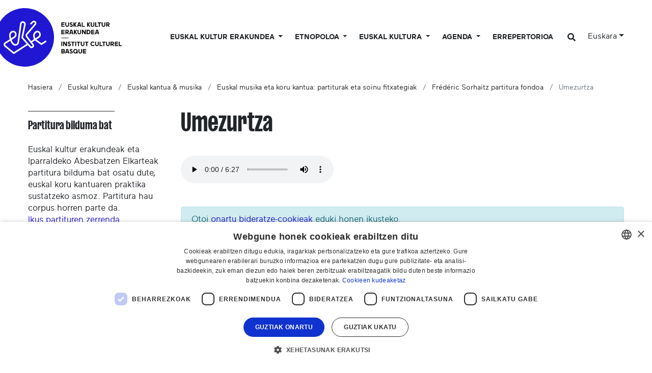

--- FILE ---
content_type: text/html;charset=utf-8
request_url: https://www.eke.eus/eu/kultura/musika/koru_kantua/frederic-sorhaitz-partitura-fondoa/umezurtza-p
body_size: 21901
content:
<!DOCTYPE html>
<html xmlns="http://www.w3.org/1999/xhtml" lang="eu" xml:lang="eu">

<head><meta http-equiv="Content-Type" content="text/html; charset=UTF-8" />
  <script id="Cookiebot">
window.dataLayer = window.dataLayer || [];
function gtag(){dataLayer.push(arguments);}

gtag('consent', 'default', {
'ad_storage': 'denied',
'ad_user_data': 'denied',
'ad_personalization': 'denied',
'analytics_storage': 'denied',
'regions': [
'AT', 'BE', 'BG', 'HR', 'CY', 'CZ', 'DK', 'EE', 'FI', 'FR', 'DE',
'GR', 'HU', 'IE', 'IT', 'LV', 'LT', 'LU', 'MT', 'NL', 'PL', 'PT',
'RO', 'SK', 'SI', 'ES', 'SE', // EBko herrialdeak
'IS', 'LI', 'NO' // EEEko herrialdeak (EBkoak ez direnak)
]
});

gtag('consent', 'default', {
'ad_storage': 'denied',
'ad_user_data': 'denied',
'ad_personalization': 'denied',
'analytics_storage': 'denied'
});
</script>
  <script id="CookieScript" type="text/javascript" charset="UTF-8" src="//cdn.cookie-script.com/s/896e027de4bf6394ea2a8f01fc506bdf.js"></script>

  <!-- Required meta tags -->
  <meta charset="utf-8" />
  <meta name="viewport" content="width=device-width, initial-scale=1, shrink-to-fit=no" />

  <!-- Bootstrap CSS -->
  <link href="https://fonts.googleapis.com/css?family=Montserrat:300,500,700,900" rel="stylesheet" />
  <link href="https://fonts.googleapis.com/css?family=Oswald:400,300,700" rel="stylesheet" type="text/css" />
  <link rel="stylesheet" href="/++theme++eke-theme/css/style-v2.css?v=28" />
  <link rel="stylesheet" href="https://use.fontawesome.com/releases/v5.3.1/css/all.css" integrity="sha384-mzrmE5qonljUremFsqc01SB46JvROS7bZs3IO2EmfFsd15uHvIt+Y8vEf7N7fWAU" crossorigin="anonymous" />

  <title>Umezurtza — Euskal kultur erakundea</title>

  <link rel="apple-touch-icon" sizes="57x57" href="/++theme++eke-theme/favicon/apple-icon-57x57.png" />
  <link rel="apple-touch-icon" sizes="60x60" href="/++theme++eke-theme/favicon/apple-icon-60x60.png" />
  <link rel="apple-touch-icon" sizes="72x72" href="/++theme++eke-theme/favicon/apple-icon-72x72.png" />
  <link rel="apple-touch-icon" sizes="76x76" href="/++theme++eke-theme/favicon/apple-icon-76x76.png" />
  <link rel="apple-touch-icon" sizes="114x114" href="/++theme++eke-theme/favicon/apple-icon-114x114.png" />
  <link rel="apple-touch-icon" sizes="120x120" href="/++theme++eke-theme/favicon/apple-icon-120x120.png" />
  <link rel="apple-touch-icon" sizes="144x144" href="/++theme++eke-theme/favicon/apple-icon-144x144.png" />
  <link rel="apple-touch-icon" sizes="152x152" href="/++theme++eke-theme/favicon/apple-icon-152x152.png" />
  <link rel="apple-touch-icon" sizes="180x180" href="/++theme++eke-theme/favicon/apple-icon-180x180.png" />
  <link rel="icon" type="image/png" sizes="192x192" href="/++theme++eke-theme/favicon/android-icon-192x192.png" />
  <link rel="icon" type="image/png" sizes="32x32" href="/++theme++eke-theme/favicon/favicon-32x32.png" />
  <link rel="icon" type="image/png" sizes="96x96" href="/++theme++eke-theme/favicon/favicon-96x96.png" />
  <link rel="icon" type="image/png" sizes="16x16" href="/++theme++eke-theme/favicon/favicon-16x16.png" />
  <link rel="manifest" href="/++theme++eke-theme/favicon/manifestfile.json" />
  <meta name="msapplication-TileColor" content="#ffffff" />
  <meta name="msapplication-TileImage" content="/++theme++eke-theme/favicon/ms-icon-144x144.png" />
  <meta name="theme-color" content="#ffffff" />


<meta name="viewport" content="width=device-width, initial-scale=1" /><meta content="summary" name="twitter:card" /><meta content="EKE" property="og:site_name" /><meta content="Umezurtza" property="og:title" /><meta content="website" property="og:type" /><meta content="" property="og:description" /><meta content="https://www.eke.eus/eu/kultura/musika/koru_kantua/frederic-sorhaitz-partitura-fondoa/umezurtza-p" property="og:url" /><meta content="https://www.eke.eus/++theme++eke-theme/img/logoa.png" property="og:image" /><meta content="image/png" property="og:image:type" /><meta name="generator" content="Plone - http://plone.com" /><link rel="alternate" hreflang="fr" href="https://www.eke.eus/fr/culture-basque/chant-et-musique-basques/chant-choral/fonds-de-partitions-frederic-sorhaitz/umezurtza-p" /><link rel="alternate" hreflang="en" href="https://www.eke.eus/en/kultura/music-and-singing/basque-musical-scores/frederic-sorhaitz-collection-of-basque-musical-scores/umezurtza-p" /><link rel="alternate" hreflang="es" href="https://www.eke.eus/es/cultura-vasca/musica-y-cancion-vascas/fondo-de-partituras/fondos-de-partituras-frederic-sorhaitz/umezurtza-p" /><link rel="alternate" hreflang="eu" href="https://www.eke.eus/eu/kultura/musika/koru_kantua/frederic-sorhaitz-partitura-fondoa/umezurtza-p" /><link rel="search" href="https://www.eke.eus/eu/@@search" title="Bilatu webgunean" /><link rel="canonical" href="https://www.eke.eus/eu/kultura/musika/koru_kantua/frederic-sorhaitz-partitura-fondoa/umezurtza-p" /><link type="text/css" rel="stylesheet" href="/++theme++eke-theme/css/lightgallery.min.css" /><link type="text/css" rel="stylesheet" href="/++theme++eke-theme/css/lg-fb-comment-box.min.css" /><link type="text/css" rel="stylesheet" href="/++theme++eke-theme/css/lg-transitions.min.css" /></head>

<body class="frontend icons-off portaltype-katalogoa section-kultura site-eu subsection-musika subsection-musika-koru_kantua subsection-musika-koru_kantua-frederic-sorhaitz-partitura-fondoa template-katalogoa-view thumbs-off userrole-anonymous viewpermission-view "><header class="mainheader">
    
    <div id="header-container" class="container">
      <div class="row">
        <div id="header-right" class="col-12 d-lg-flex justify-content-between">
          <div id="logo" class="d-none d-lg-block">
            <a href="https://www.eke.eus/eu">
              <img src="/++theme++eke-theme/img/EKElogoa.svg" />
            </a>
            
          </div>
          <nav class="navbar navbar-expand-lg navbar-light ml-lg-auto pb-0 pr-0 position-static" id="portal-globalnav-wrapper-container">
    <a class="navbar-brand d-lg-none" href="https://www.eke.eus/eu">
      <img src="/++theme++eke-theme/img/EKElogoa.svg" />
      
    </a>

    <button class="navbar-toggler" aria-controls="portal-globalnav-wrapper" aria-expanded="false" aria-label="Toggle navigation" type="button" data-target="#portal-globalnav-wrapper" data-toggle="collapse">
      <span class="navbar-toggler-icon"></span>
    </button>

    <div class="collapse navbar-collapse" id="portal-globalnav-wrapper">
      <ul class="navbar-nav mr-auto">
        
          <li id="portaltab-eke" class="nav-item dropdown position-static notactive">
            

            <a class="nav-link dropdown-toggle" href="" role="button" data-toggle="dropdown" title="">
              Euskal kultur erakundea
            </a>

            
              <div class="dropdown-menu"><div class="row">
<div class="col-lg-6">
<h2>1990. urteaz geroz euskal kulturaren zerbitzuko</h2>
<div class="row">
<div class="col-lg-6">
<h3 class="goiburua mb-3 "><a data-val="167d13811a7c4331889cc26e142c19c4" href="https://www.eke.eus/eu/eke/aurkezpena_helburuak" data-linktype="internal">Nor gara?</a></h3>
<ul>
<li><a data-val="167d13811a7c4331889cc26e142c19c4" href="https://www.eke.eus/eu/eke/aurkezpena_helburuak" data-linktype="internal" class=""> Gure funtzioa</a></li>
<li><a data-val="f2ef0be337d84dee847682170798e823" href="https://www.eke.eus/eu/eke/aurkezpena_helburuak/dokumentuak/araudiak" data-linktype="internal">Gure araudiak</a></li>
<li><a data-val="276e79925aed4e95b40a04a695451ee8" href="https://www.eke.eus/eu/eke/aurkezpena_helburuak/historia-baten-datak" data-linktype="internal" class="">Gure historia</a></li>
<li><a data-val="9d004776854e4c51aacbba3f69d7c5ca" href="https://www.eke.eus/eu/eke/aurkezpena_helburuak/lantaldea" data-linktype="internal" class="">Lantaldea</a></li>
<li><a data-val="ff35c78b00b9484982f10036775ca883" href="https://www.eke.eus/eu/eke/aurkezpena_helburuak/administrazio_kontseilua" data-linktype="internal" class="">Administrazio kontseilua</a></li>
<li><a data-val="034e9a28cbd44c9b97afa66278d28fdf" href="https://www.eke.eus/eu/eke/aurkezpena_helburuak/diruztatzaileak" data-linktype="internal" class="">Gure diru partaideak</a></li>
<li><a data-val="801c5cc9e4c9481ab176318bed052daa" href="https://www.eke.eus/eu/eke/aurkezpena_helburuak/kokapena" data-linktype="internal">Gure egoitzara etorri</a></li>
<ul>
<li><a data-val="7783af05948c4d21a8e784d0a20b2742" href="https://www.eke.eus/eu/eke/aurkezpena_helburuak/kokapena/lota-jauregia" data-linktype="internal">Lota Jauregia</a></li>
</ul>
</ul>
<h3 class="goiburua mb-3 "><a data-val="91dff8795b16425c9c43e0f281b55c5e" href="https://www.eke.eus/eu/eke/euskal-kultur-erakundearen-elkarte-kideak" data-linktype="internal">Elkartekideak</a></h3>
<ul>
<li><a data-val="3d2cf33e5e8347c587d02e68d34703b6" href="https://www.eke.eus/eu/eke/euskal-kultur-erakundearen-elkarte-kideak/kideen_zerrenda" data-linktype="internal" class="">Elkartekideen zerrenda</a></li>
<li><a data-val="91dff8795b16425c9c43e0f281b55c5e" href="https://www.eke.eus/eu/eke/euskal-kultur-erakundearen-elkarte-kideak" data-linktype="internal" class="">Elkartekideei laguntza</a></li>
<li><a data-val="/eu/eke/euskal-kultur-erakundearen-elkarte-kideak/ekeko-elkarte-kide-bilakatu" href="/eu/eke/euskal-kultur-erakundearen-elkarte-kideak/ekeko-elkarte-kide-bilakatu" data-linktype="external">Kide bilakatu</a></li>
</ul>
<h3 class="goiburua mb-3 "><a data-val="b106a46f730840dc9a3c1784a164217f" href="https://www.eke.eus/eu/eke/aurkezpena_helburuak/gure_ekintzak" data-linktype="internal">Kultura egitasmoa</a></h3>
<ul>
<li><a data-val="b106a46f730840dc9a3c1784a164217f" href="https://www.eke.eus/eu/eke/aurkezpena_helburuak/gure_ekintzak" data-linktype="internal" class="">Egitasmoaren norabideak</a></li>
</ul>
</div>
<div class="col-lg-6">
<h3 class="goiburua"><a data-val="27d049c3492245009f62ee68e5ac775a" href="https://www.eke.eus/eu/eke/aurkezpena_helburuak/dokumentuak" data-linktype="internal">Dokumentu baliagarriak</a></h3>
<ul>
<li><a data-val="4e8943d6d74f49d3abe656753c0372ca" href="https://www.eke.eus/eu/eke/aurkezpena_helburuak/dokumentuak/ekintzen_bildumak" data-linktype="internal">Ekintzen bildumak</a></li>
<li><a data-val="27d049c3492245009f62ee68e5ac775a" href="https://www.eke.eus/eu/eke/aurkezpena_helburuak/dokumentuak" data-linktype="internal">Ikerketak, inkestak eta gure artxiboak</a></li>
<li><a data-val="581b5ab036374f3c8de2665fd6774df1" href="https://www.eke.eus/eu/eke/aurkezpena_helburuak/dokumentuak/logoteka" data-linktype="internal">Logoteka</a></li>
</ul>
<h3 class="goiburua mb-3 "><a data-val="f38273ba-c53b-4e1e-a2ab-ec7d20e5c6d1" href="https://www.eke.eus/eu/albisteak" data-linktype="internal">Aktualitatea</a></h3>
<ul>
<li><a data-val="f38273ba-c53b-4e1e-a2ab-ec7d20e5c6d1" href="https://www.eke.eus/eu/albisteak" data-linktype="internal" class="">Gure berriak</a></li>
<li><a data-val="ce7bff99fd9a4c47b24918756382bcc4" href="https://www.eke.eus/eu/eke/eke-k-antolatu-edo-sustatu-gertakarien-agenda" data-linktype="internal">Laguntzen edo antolatzen ditugun ondoko ekintzen agenda</a></li>
<li><a data-val="e116c6a2856f463c89170d3cdd9ae9af" href="https://www.eke.eus/eu/kultura/sormen" data-linktype="internal"><em>SORMEN</em> aldizkari numerikoa</a></li>
<li><a data-val="73e84d0e89804485a778422936501913" href="https://www.eke.eus/eu/eke/aurkezpena_helburuak/dokumentuak/newsletter-eke-harpidetza" data-linktype="internal">Gure berripaperaren artxiboa eta harpidetzeko bidea</a></li>
</ul>
</div>
</div>
</div>
<div class="col-lg-3"><a href="https://files.eke.eus/pdf/2026-bideorria.pdf" data-linktype="external" data-val="https://files.eke.eus/pdf/2026-bideorria.pdf"><figure class="image-inline nocaption figure"><img src="https://www.eke.eus/eu/portadako-destakatuak/menua/eke/1.jpg/@@images/6f083fff-3fa1-4d36-aed8-92617273a5d1.jpeg" data-linktype="image" title="Euskal kultur erakundearen bide orria (2023-2026)" data-val="d0249b24d1304050b14f1c7bb4dfe522" data-scale="preview" alt="Euskal kultur erakundearen bide orria (2023-2026)" class="image-inline nocaption" /><figcaption class="figure-caption">Euskal kultur erakundearen bide orria (2023-2026)</figcaption></figure></a>
<p><a href="https://files.eke.eus/pdf/2026-bideorria.pdf" data-linktype="external" data-val="https://files.eke.eus/pdf/2026-bideorria.pdf">Hiru ardatz nagusiren inguruan oinarritua den bide-orria landu du Euskal kultur erakundeko lantaldeak 2023-2026 epealdirako.<br />[+] Gehiago jakin</a></p>
</div>
<div class="col-lg-3"><a data-val="https://www.eke.eus/eu/eke/euskal-kultur-erakundearen-elkarte-kideak" href="https://www.eke.eus/eu/eke/euskal-kultur-erakundearen-elkarte-kideak" data-linktype="external"><figure class="image-inline nocaption figure"><img src="https://www.eke.eus/eu/portadako-destakatuak/menua/eke/img_20220423_100942.jpg/@@images/edd649eb-6fe9-42d6-ad46-f5d7eb74f955.jpeg" data-linktype="image" title="Elkarte-kideak" data-val="8c05f9f8a8534e70a0a1084bf31d40f9" data-scale="preview" alt="Elkarte-kideak" class="image-inline nocaption" /><figcaption class="figure-caption">Elkarte-kideak</figcaption></figure></a>
<p><a data-val="https://www.eke.eus/eu/eke/euskal-kultur-erakundearen-elkarte-kideak" href="https://www.eke.eus/eu/eke/euskal-kultur-erakundearen-elkarte-kideak" data-linktype="external">Euskal kultur erakundeak 220 bat elkarte-kide biltzen ditu, kultur esparru desberdinetan (musika, dantza, literatura, antzerkia, bertsularitza, arte bisualak...).<br />[+] Gehiago jakin</a></p>
</div>
</div></div>
            
          </li>

        
          <li id="portaltab-euskal-etnopoloa" class="nav-item dropdown position-static notactive">
            

            <a class="nav-link dropdown-toggle" href="" role="button" data-toggle="dropdown" title="">
              Etnopoloa
            </a>

            
              <div class="dropdown-menu"><div class="row">
<div class="col-lg-6">
<h2>Euskal kultur erakundeak etnopolo labela badauka</h2>
<div class="row">
<div class="col-lg-6">
<h3 class="goiburua mb-3 ">Zer da <em>Etnopolo</em> bat?</h3>
<ul>
<li><a data-val="2c3f8b5d42a24871bcba5685d726bf6a" href="https://www.eke.eus/eu/euskal-etnopoloa/zer-da-euskal-etnopoloa" data-linktype="internal" class="">Label bat, patzuergo bat</a></li>
<li><a data-val="/eu/euskal-etnopoloa/zer-da-euskal-etnopoloa/etnopoloaren-zonbait-data" href="/eu/euskal-etnopoloa/zer-da-euskal-etnopoloa/etnopoloaren-zonbait-data" data-linktype="external">Mugarri batzuk</a></li>
<li><a data-val="3ebaca6b75e040bd91600e54d061f943" href="https://www.eke.eus/eu/euskal-etnopoloa/zer-da-euskal-etnopoloa/gobernantza" data-linktype="internal" class="">Gobernantza eta partaideak</a></li>
<li><a data-val="https://www.eke.eus/eu/euskal-etnopoloa/ikergaiak/" href="https://www.eke.eus/eu/euskal-etnopoloa/ikergaiak/" data-linktype="external">Egitasmo zientifiko eta kulturala</a></li>
</ul>
<h3 class="goiburua mb-3 ">Baliabideak</h3>
<ul>
<li><a data-val="https://www.eke.eus/eu/euskal-etnopoloa/etnopoloaren-kolokioak" href="https://www.eke.eus/eu/euskal-etnopoloa/etnopoloaren-kolokioak" data-linktype="external">Kolokioak</a></li>
<li><a data-val="https://www.eke.eus/eu/euskal-etnopoloa/mintegiak" href="https://www.eke.eus/eu/euskal-etnopoloa/mintegiak" data-linktype="external">Mintzaldiak</a></li>
<li><a data-val="https://www.eke.eus/eu/euskal-etnopoloa/dokumentu-baliagarriak" href="https://www.eke.eus/eu/euskal-etnopoloa/dokumentu-baliagarriak" data-linktype="external">Topaketak, gogoetak eta irakurgaiak</a></li>
</ul>
<h3 class="goiburua mb-3 ">Etnopoloaren aktualitatea</h3>
<ul>
<li><a data-val="3d73bbe9b2d44f9a94c18830ed00024a" href="https://www.eke.eus/eu/euskal-etnopoloa/etnopoloaren-berriak" data-linktype="internal" class="">Etnopoloaren berriak</a></li>
<li><a data-val="/eu/euskal-etnopoloa/euskal-etnopoloaren-agenda" href="/eu/euskal-etnopoloa/euskal-etnopoloaren-agenda" data-linktype="external">Agenda</a></li>
<li><a data-val="0603cfee9f1e41cc87deb8f729a9c692" href="https://www.eke.eus/eu/euskal-etnopoloa/etnopoloaren-berriak/harpidetu-euskal-etnopoloaren-berriei" data-linktype="internal">Newsletterari harpidetu</a></li>
</ul>
</div>
<div class="col-lg-6">
<div class="alert alert-secondary" role="alert">
<h3 class="goiburua mb-3 ">Gai berezia: ahozko ondarea</h3>
<ul>
<li><a data-val="e94115d9b2d3445693beec266559a7af" href="https://www.eke.eus/eu/euskal-etnopoloa/ikergaiak/ahozkotasuna/kontsultagunea" data-linktype="internal">Ikus-entzunezko artxiboen kontsultagunea</a></li>
<li><a data-val="afc8ddbb14f84f39be97ff1ad860505b" href="https://www.eke.eus/eu/euskal-etnopoloa/ikergaiak/ahozkotasuna/mintzoak-eus-ataria" data-linktype="internal">Mintzoak.eus, ahozko memoriaren ataria</a></li>
<li><a data-val="1ff1b0a8d444416fb5bd0d4f88c8a612" href="https://www.eke.eus/eu/euskal-etnopoloa/ikergaiak/ahozkotasuna/eleketa-ikus-entzunezko-bilketa-programa" data-linktype="internal"><em>Eleketa</em> ahozko memoriaren bilketa programa</a></li>
<li><a data-val="df59ea64525d4b20922bd685a5daccec" href="https://www.eke.eus/eu/euskal-etnopoloa/ikergaiak/ahozkotasuna/lehengo-soinu-eta-ikus-entzun-artxiboen-tratamendu-programa" data-linktype="internal">Soinu eta bideo artxibo zaharren tratamendu programa</a></li>
</ul>
</div>
</div>
</div>
</div>
<div class="col-lg-3"><figure class="image-inline nocaption figure"><img src="https://www.eke.eus/eu/portadako-destakatuak/menua/euskal-etnopoloa/5d350142.jpg/@@images/d0ac1cc5-cabc-46ee-bece-fbab779bacc4.jpeg" data-linktype="image" title="Egitasmo zientifiko eta kulturala" data-val="b7e90c0e97364a07bd0714d9602e6060" data-scale="preview" alt="Egitasmo zientifiko eta kulturala" class="image-inline nocaption" /><figcaption class="figure-caption">Egitasmo zientifiko eta kulturala</figcaption></figure>
<p>Etnopoloa labelaren baitan eramanak diren ekintzak <a data-val="https://www.eke.eus/eu/euskal-etnopoloa/ikergaiak" href="https://www.eke.eus/eu/euskal-etnopoloa/ikergaiak" data-linktype="external">proiektu zientifiko eta kulturala batek gidatzen ditu</a>.<br /><br /></p>
</div>
<div class="col-lg-3"><figure class="image-inline nocaption figure"><img src="https://www.eke.eus/eu/portadako-destakatuak/menua/euskal-etnopoloa/img_20220623_112241-001.jpg/@@images/80fdfaca-5d33-4fa6-83c3-fca12dbc2334.jpeg" data-linktype="image" title="Mintegia" data-val="544dec5086ca4d09a22f4823f8555551" data-scale="preview" alt="Mintegia" class="image-inline nocaption" /><figcaption class="figure-caption">Mintegia</figcaption></figure>
<p>Etnopoloaren labelaren baitan antolatu <a data-val="https://www.eke.eus/eu/euskal-etnopoloa/mintegiak" href="https://www.eke.eus/eu/euskal-etnopoloa/mintegiak" data-linktype="external">hitzaldiak</a> eta <a data-val="https://www.eke.eus/eu/euskal-etnopoloa/etnopoloaren-kolokioak" href="https://www.eke.eus/eu/euskal-etnopoloa/etnopoloaren-kolokioak" data-linktype="external">kolokioak (jardunaldiak)</a> atari honetan ikus edo entzun daitezke.</p>
</div>
</div></div>
            
          </li>

        
          <li id="portaltab-kultura" class="nav-item dropdown position-static notactive">
            

            <a class="nav-link dropdown-toggle" href="" role="button" data-toggle="dropdown" title="">
              Euskal Kultura
            </a>

            
              <div class="dropdown-menu"><div class="row">
<div class="col-lg-6">
<h2>Gure kulturaren ezagutzeko gakoak: gai tematikoak</h2>
<div class="row">
<div class="col-lg-6">
<h3 class="goiburua mb-3 ">Artea eta kultura</h3>
<ul>
<li><a data-val="f67f7103152247fdae4c764f12d73a25" href="https://www.eke.eus/eu/kultura/musika" data-linktype="internal" class="">Kantua &amp; musika</a><br />
<ul>
<li><a data-val="fa5067047a1a41eab1f297c791970557" href="https://www.eke.eus/eu/kultura/musika/euskal-musikaren-kronologiak" data-linktype="internal">Kronologiak</a></li>
<li><a data-val="bea6c76c8682450fbcff8aa20cb4c6d0" href="https://www.eke.eus/eu/kultura/musika/koru_kantua" data-linktype="internal">Partiturak</a></li>
<li><a data-val="32d0f9bd9df843abb3ee9c681a342f73" href="https://www.eke.eus/eu/kultura/musika/ipar-euskal-herriko-azken-diskoak" data-linktype="internal">Argitaratu diren Iparraldeko azken diskoak</a></li>
</ul>
</li>
<li><a data-val="38d8da1107524c2bb8f7a03ccb3ce51f" href="https://www.eke.eus/eu/kultura/antzerkigintza" data-linktype="internal" class="">Antzerkia</a>
<ul>
<li><a data-val="368153e220d44772a0e53a2cdaa3b588" href="https://www.eke.eus/eu/kultura/antzerkigintza/antzerkia" data-linktype="internal">Teatroaren historia Lapurdin eta Baxenabarren (1921-2021)</a></li>
<li><a data-val="a73a5cd2fde04cc1a9daf9a043ff925a" href="https://www.eke.eus/eu/kultura/antzerkigintza/pastorala" data-linktype="internal" class="">Pastorala</a></li>
<li><a data-val="2a1a2d5120684e81b8b96dbcabc92567" href="https://www.eke.eus/eu/kultura/antzerkigintza/maskaradak" data-linktype="internal">Maskarada</a></li>
<li><a data-val="990a1a02713d491daa8c6a1e45ac6fe6" href="https://www.eke.eus/eu/kultura/antzerkigintza/toberak" data-linktype="internal" class="">Toberak</a></li>
<li><a data-val="cbd490c33b5a4e9dadc3433ebdd474fb" href="https://www.eke.eus/eu/kultura/antzerkigintza/santibate-eta-libertimendua" data-linktype="internal">Santibate &amp; Libertimendua</a></li>
</ul>
</li>
<li><a data-val="fcef9574b85448179c2ef0a79775d873" href="https://www.eke.eus/eu/kultura/literatura" data-linktype="internal" class="">Literatura</a>
<ul>
<li><a data-val="946347bcef1246b49e904e35f097cb61" href="https://www.eke.eus/eu/kultura/literatura/irakurketa-gomendioak" data-linktype="internal">Euskaraz irakurtzeko zonbait liburu gomendagarri</a></li>
<li><a data-val="35a2c5cbb0604f78aafbd28934d303a7" href="https://www.eke.eus/eu/kultura/literatura/ipar-euskal-herriko-azken-argitalpenak" data-linktype="internal">Argitaratu diren Iparraldeko azken liburuak</a></li>
</ul>
</li>
<li><a data-val="4e21e7501b6945fb8830cda3b260ef27" href="https://www.eke.eus/eu/kultura/bertsularitza" data-linktype="internal" class="">Bertsularitza</a></li>
<li><a data-val="348382af203c454ab69088e72c13deca" href="https://www.eke.eus/eu/kultura/euskal-zinema" data-linktype="internal" class="">Zinema</a></li>
<li><a data-val="6573ec8fc77e4212b302d3c06f38d150" href="https://www.eke.eus/eu/kultura/dantza" data-linktype="internal" class="">Dantza</a>
<ul>
<li><a data-val="0af4f8db5d71432596f1dc70fcbf9ba1" href="https://www.eke.eus/eu/kultura/dantza/jean-michel-guilcher-funtsa" data-linktype="internal">Jean-Michel Guilcher ikusentzunezko funtsa</a></li>
<li><a data-val="1b9db09712a5422c919ab5938bb6eea5" href="https://www.eke.eus/eu/soka/sokadb" data-linktype="internal">SOKA katalogoa</a></li>
</ul>
</li>
</ul>
</div>
<div class="col-lg-6">
<h3 class="goiburua mb-3 ">Urtaroetako errituak</h3>
<ul>
<li><a data-val="e82fb2fb72eb485282c0dd6b9a64a2e4" href="https://www.eke.eus/eu/kultura/ihauteriak" data-linktype="internal">Neguko eta inauterietako tradizioak eta praktikak Euskal Herrian</a></li>
</ul>
<h3 class="goiburua mb-3 ">Lurraldeak eta hizkuntza</h3>
<ul>
<ul>
<ul>
<li><a data-val="a33f4e04341e4e4381ce87f9100b88f0" href="https://www.eke.eus/eu/kultura/euskal_herria" data-linktype="internal" class="">Euskal Herria</a>
<ul>
<li><a data-val="4b96d665f08449bb9be3d2c381cfa914" href="https://www.eke.eus/eu/kultura/euskal_herria/iparraldea" data-linktype="internal" class="">Ipar Euskal Herria</a></li>
</ul>
</li>
<li><a data-val="181eea4ea1e8423d971c99fa3f9c7b06" href="https://www.eke.eus/eu/kultura/euskara" data-linktype="internal" class="">Euskara, gure hizkuntza</a></li>
<li><a data-val="4e24fdd157184715b2e619de7b08ffc5" href="https://www.eke.eus/eu/kultura/euskal_herria/euskal_diaspora" data-linktype="internal" class="">Euskal diaspora</a>
<ul>
<li><a data-val="295ad67725924a0dab661e35460ee4b8" href="https://www.eke.eus/eu/kultura/euskal_herria/euskal_diaspora/euskaldunen_argentina" data-linktype="internal">Euskaldunen Argentina (2004)</a></li>
<li><a data-val="7b8de62db42444228fb936b372c6a24b" href="https://www.eke.eus/eu/kultura/euskal_herria/euskal_diaspora/euskal-munduak/batekmila-euskal-munduak-erakusketaren-bideoak" data-linktype="internal">Batekmila, euskal munduak (2007)</a></li>
<li><a data-val="2a0905ffbc7b4af78a570b16a7373beb" href="https://www.eke.eus/eu/kultura/euskal_herria/euskal_diaspora/apheza" data-linktype="internal">Guillaume Apheza emigrazio agentearen erregistroak</a></li>
</ul>
</li>
</ul>
</ul>
</ul>
<h3 class="goiburua mb-3 ">Elkarrizketak &amp; erreportajeak</h3>
<ul>
<ul>
<ul>
<li><a data-val="e116c6a2856f463c89170d3cdd9ae9af" href="https://www.eke.eus/eu/kultura/sormen" data-linktype="internal"><em>SORMEN</em>, Iparraldeko euskal kultur sorkuntzaren aldizkaria</a></li>
<li><a data-val="5c0ca5b10e1f41cb8c06aa23c391f3a4" href="https://www.eke.eus/eu/kultura/lekukoak_lekuko" data-linktype="internal" class="">Iparraldeko kultur eragileekin elkarrizketak (2008-2023)</a></li>
<li><a data-val="b5d035199e104dca9420e2867298914e" href="https://www.eke.eus/eu/kultura/argazki-erreportaiak" data-linktype="internal">Argazki erreportaiak</a></li>
</ul>
</ul>
</ul>
<h3 class="goiburua">Behatokia</h3>
<ul>
<ul>
<li><a data-val="ee5ae5c4aea142eb9fc6eaa202ea9675" href="https://www.eke.eus/eu/kultura/euskal_herria/iparraldea/herriak" data-linktype="internal">Euskal kultura hirigune elkargoan (agenda, eragileak herriz herri)</a></li>
</ul>
</ul>
</div>
</div>
</div>
<div class="col-lg-3"><a data-val="737de5eaf23c440f921013c9fd2f2bdb" href="https://www.eke.eus/eu/kultura/sormen/berritasunak/aggregator" data-linktype="internal"><figure class="image-inline nocaption figure"><img src="https://www.eke.eus/eu/portadako-destakatuak/menua/kultura/kuartz-012-c-lorentxa-saragueta.jpg/@@images/5b9b68cb-fddb-4192-b6ad-2d464d86ca0f.jpeg" data-linktype="image" title="Musika eta literatura berritasunak" data-val="d7366d9323ab4612ad8e1a01d0d01b27" data-scale="preview" alt="Musika eta literatura berritasunak" class="image-inline nocaption" /><figcaption class="figure-caption">Musika eta literatura berritasunak</figcaption></figure></a>
<p><a data-val="737de5eaf23c440f921013c9fd2f2bdb" href="https://www.eke.eus/eu/kultura/sormen/berritasunak/aggregator" data-linktype="internal">&gt; Iparraldeko azken disko eta liburuen argitalpenen bilduma.</a></p>
<a data-val="6573ec8fc77e4212b302d3c06f38d150" href="https://www.eke.eus/eu/kultura/dantza" data-linktype="internal"><figure class="image-inline nocaption figure"><img src="https://www.eke.eus/eu/portadako-destakatuak/menua/kultura/5d359460.jpg/@@images/3e26d250-e95b-4056-b9ed-8a30a5f1f312.jpeg" data-linktype="image" title="Euskal dantza" data-val="0040d8ab7f1d4a538f96259f52a0d6bb" data-scale="preview" alt="Euskal dantza" class="image-inline nocaption" /><figcaption class="figure-caption">Euskal dantza</figcaption></figure></a>
<p><a data-val="6573ec8fc77e4212b302d3c06f38d150" href="https://www.eke.eus/eu/kultura/dantza" data-linktype="internal">&gt; Ohiko euskal dantzari buruzko dozier berezia.</a></p>
</div>
<div class="col-lg-3"><a data-val="946347bcef1246b49e904e35f097cb61" href="https://www.eke.eus/eu/kultura/literatura/irakurketa-gomendioak" data-linktype="internal"><figure class="image-inline nocaption figure"><img src="https://www.eke.eus/eu/portadako-destakatuak/menua/kultura/booktrailer-01-c-lorentxa-saragueta-001.jpg/@@images/eb6b30f4-4a2b-428e-b5f4-0db6daea18fa.jpeg" data-linktype="image" title="Liburu gomendagarriak" data-val="db22e70febc947959a5a6036562cb063" data-scale="preview" alt="Liburu gomendagarriak" class="image-inline nocaption" /><figcaption class="figure-caption">Liburu gomendagarriak</figcaption></figure></a>
<p><a data-val="946347bcef1246b49e904e35f097cb61" href="https://www.eke.eus/eu/kultura/literatura/irakurketa-gomendioak" data-linktype="internal">&gt; Euskaraz irakurtzen hasteko liburu proposamenak.</a></p>
<a data-val="368153e220d44772a0e53a2cdaa3b588" href="https://www.eke.eus/eu/kultura/antzerkigintza/antzerkia" data-linktype="internal"><figure class="image-inline nocaption figure"><img src="https://www.eke.eus/eu/portadako-destakatuak/menua/kultura/5d350091.jpg/@@images/7e1992cd-a0f7-450b-9dd9-af0a30eed613.jpeg" data-linktype="image" title="Euskal antzerkia" data-val="8a4b9a2d4f594cd19813301193d65928" data-scale="preview" alt="Euskal antzerkia" class="image-inline nocaption" /><figcaption class="figure-caption">Euskal antzerkia</figcaption></figure></a>
<p><a data-val="368153e220d44772a0e53a2cdaa3b588" href="https://www.eke.eus/eu/kultura/antzerkigintza/antzerkia" data-linktype="internal">&gt; Euskarazko teatroa Iparraldean XX. mendean.</a></p>
</div>
</div></div>
            
          </li>

        
          <li id="portaltab-agenda" class="nav-item dropdown position-static notactive">
            

            <a class="nav-link dropdown-toggle" href="" role="button" data-toggle="dropdown" title="">
              Agenda
            </a>

            
              <div class="dropdown-menu"><div class="row">
<div class="col-lg-6">
<h2>Euskal kulturaren Ipar Euskal Herriko agenda</h2>
<div class="row">
<div class="col-lg-6"><a data-val="https://www.eke.eus/eu/agenda/" href="https://www.eke.eus/eu/agenda/" data-linktype="external"><button class="btn btn-primary" type="button">AGENDA OSOA IKUS</button></a> <br /><br />
<ul>
<li><a data-val="https://www.eke.eus/eu/agenda/erakusketen-agenda" href="https://www.eke.eus/eu/agenda/erakusketen-agenda" data-linktype="external">Erakusketen agenda</a></li>
<li><a data-val="https://www.eke.eus/eu/agenda/kultura-familian" href="https://www.eke.eus/eu/agenda/kultura-familian" data-linktype="external"><em>Kultura familian</em> agenda</a></li>
<li><a href="https://www.eke.eus/eu/agenda/euskararen-agenda-ipar-euskal-herrian" data-linktype="external" data-val="https://www.eke.eus/eu/agenda/euskararen-agenda-ipar-euskal-herrian">Euskararen agenda</a></li>
<li><a data-val="https://www.eke.eus/eu/kultura/euskal_herria/iparraldea/herriak" href="https://www.eke.eus/eu/kultura/euskal_herria/iparraldea/herriak" data-linktype="external">Herriz herri: zure herriko agenda</a></li>
</ul>
<h3 class="goiburua mb-3 "><a data-val="https://www.eke.eus/eu/agenda/kulturklik" href="https://www.eke.eus/eu/agenda/kulturklik" data-linktype="external">Hego Euskal Herrian</a></h3>
<ul>
<li><a data-val="https://www.eke.eus/eu/agenda/kulturklik" href="https://www.eke.eus/eu/agenda/kulturklik" data-linktype="external">Gertakari hautatuak</a></li>
</ul>
<h3 class="goiburua mb-3 "><a data-val="https://www.eke.eus/eu/eke/eke-k-antolatu-edo-sustatu-gertakarien-agenda" href="https://www.eke.eus/eu/eke/eke-k-antolatu-edo-sustatu-gertakarien-agenda" data-linktype="external">EKE-ren agenda</a></h3>
<ul style="list-style-type: square;">
<li><a data-val="https://www.eke.eus/eu/eke/eke-k-antolatu-edo-sustatu-gertakarien-agenda" href="https://www.eke.eus/eu/eke/eke-k-antolatu-edo-sustatu-gertakarien-agenda" data-linktype="external">EKE-k antolatu edo sustatu gertakarien agenda</a></li>
<li><a data-val="https://www.eke.eus/eu/agenda?ev_subject=ev_sub_ibilki" href="https://www.eke.eus/eu/agenda?ev_subject=ev_sub_ibilki" data-linktype="external"><em>IBILKI</em> programazioa: ondoko gertakariak</a></li>
</ul>
<h3 class="goiburua mb-3 "><a data-val="https://www.eke.eus/eu/agenda/agenda_irizpideak/agenda-gertakari-baten-proposamena/" href="https://www.eke.eus/eu/agenda/agenda_irizpideak/agenda-gertakari-baten-proposamena/" data-linktype="external">Gertakari bat proposatu</a></h3>
<ul style="list-style-type: square;">
<li><a data-val="https://www.eke.eus/eu/agenda/agenda_irizpideak" href="https://www.eke.eus/eu/agenda/agenda_irizpideak" data-linktype="external">Agendaren irizpideak: argitaratzen duguna eta ez duguna</a></li>
<li><a data-val="https://www.eke.eus/eu/agenda/agenda_irizpideak/agenda-gertakari-baten-proposamena/" href="https://www.eke.eus/eu/agenda/agenda_irizpideak/agenda-gertakari-baten-proposamena/" data-linktype="external">Gertakari bat proposatu: formularioa</a></li>
</ul>
</div>
<div class="col-lg-6">
<h3 class="goiburua mb-3 ">Kategoriak</h3>
<ul>
<li><a data-val="https://www.eke.eus/eu/agenda?ev_type=ev_type_ikuskizuna" href="https://www.eke.eus/eu/agenda?ev_type=ev_type_ikuskizuna" data-linktype="external">Ikuskizunak</a></li>
<li><a data-val="https://www.eke.eus/eu/agenda?ev_type=ev_type_kontzertua" href="https://www.eke.eus/eu/agenda?ev_type=ev_type_kontzertua" data-linktype="external">Kontzertuak</a></li>
<li><a data-val="https://www.eke.eus/eu/agenda?ev_type=ev_type_bertsosaioa" href="https://www.eke.eus/eu/agenda?ev_type=ev_type_bertsosaioa" data-linktype="external">Bertso saioak</a></li>
<li><a data-val="https://www.eke.eus/eu/agenda?ev_type=ev_type_festibala" href="https://www.eke.eus/eu/agenda?ev_type=ev_type_festibala" data-linktype="external">Ekitaldiak &amp; festibalak</a></li>
<li><a data-val="https://www.eke.eus/eu/agenda/erakusketen-agenda" href="https://www.eke.eus/eu/agenda/erakusketen-agenda" data-linktype="external">Erakusketak</a></li>
<li><a data-val="https://www.eke.eus/eu/agenda?ev_type=ev_type_film%20emanaldiak" href="https://www.eke.eus/eu/agenda?ev_type=ev_type_film%20emanaldiak" data-linktype="external">Film emanaldiak</a></li>
<li><a data-val="https://www.eke.eus/eu/agenda?ev_type=ev_type_gertakari%20erritualak" href="https://www.eke.eus/eu/agenda?ev_type=ev_type_gertakari%20erritualak" data-linktype="external">Gertakari erritualak</a></li>
<li><a data-val="https://www.eke.eus/eu/agenda?ev_type=ev_type_hitzaldia" href="https://www.eke.eus/eu/agenda?ev_type=ev_type_hitzaldia" data-linktype="external">Hitzaldiak</a></li>
<li><a data-val="https://www.eke.eus/eu/agenda?ev_type=ev_type_animazioa" href="https://www.eke.eus/eu/agenda?ev_type=ev_type_animazioa" data-linktype="external">Animazioak</a></li>
<li><a data-val="https://www.eke.eus/eu/agenda?ev_type=aurkezpenak" href="https://www.eke.eus/eu/agenda?ev_type=aurkezpenak" data-linktype="external">Aurkezpenak</a></li>
<li><a data-val="https://www.eke.eus/eu/agenda?ev_type=ev_type_ikastaroa" href="https://www.eke.eus/eu/agenda?ev_type=ev_type_ikastaroa" data-linktype="external">Ikastaroak &amp; formakuntzak</a></li>
<li><a data-val="https://www.eke.eus/eu/agenda?ev_type=ev_type_omenaldiak" href="https://www.eke.eus/eu/agenda?ev_type=ev_type_omenaldiak" data-linktype="external">Omenaldiak</a></li>
</ul>
<h3 class="goiburua mb-3 "><a data-val="https://www.eke.eus/eu/eke/aurkezpena_helburuak/dokumentuak/newsletter-eke-harpidetza/harpidetza" href="https://www.eke.eus/eu/eke/aurkezpena_helburuak/dokumentuak/newsletter-eke-harpidetza/harpidetza" data-linktype="external">Newsletterak | Buletinak</a></h3>
<ul>
<li><a data-val="https://www.eke.eus/eu/eke/aurkezpena_helburuak/dokumentuak/newsletter-eke-harpidetza/harpidetza" href="https://www.eke.eus/eu/eke/aurkezpena_helburuak/dokumentuak/newsletter-eke-harpidetza/harpidetza" data-linktype="external">Kultur agenda orokorra eskuratu emailez</a></li>
<li><a data-val="https://www.eke.eus/eu/eke/aurkezpena_helburuak/dokumentuak/newsletter-eke-harpidetza/kultura-familian-agendari-harpidetu" href="https://www.eke.eus/eu/eke/aurkezpena_helburuak/dokumentuak/newsletter-eke-harpidetza/kultura-familian-agendari-harpidetu" data-linktype="external"><em>Kultura familian</em> agenda eskuratu emailez</a></li>
</ul>
</div>
</div>
</div>
<div class="col-lg-3"><figure class="image-inline nocaption figure"><img src="https://www.eke.eus/eu/portadako-destakatuak/menua/agenda/dantza.jpg/@@images/20a76285-6703-410c-bd3e-aa3047164c30.jpeg" data-linktype="image" title="Euskal dantza" data-val="6e3a10bc111040509dbdd3a7479a8267" data-scale="preview" alt="Euskal dantza" class="image-inline nocaption" /><figcaption class="figure-caption">Euskal dantza</figcaption></figure>
<p><a data-val="https://www.eke.eus/eu/eke/aurkezpena_helburuak/dokumentuak/newsletter-eke-harpidetza/harpidetza" href="https://www.eke.eus/eu/eke/aurkezpena_helburuak/dokumentuak/newsletter-eke-harpidetza/harpidetza" data-linktype="external">Kultur agenda orokorra</a> astean behin hedatzen dugu emailez eta <em>"<a data-val="https://www.eke.eus/eu/eke/aurkezpena_helburuak/dokumentuak/newsletter-eke-harpidetza/kultura-familian-agendari-harpidetu" href="https://www.eke.eus/eu/eke/aurkezpena_helburuak/dokumentuak/newsletter-eke-harpidetza/kultura-familian-agendari-harpidetu" data-linktype="external">Kultura familian"</a></em><a data-val="https://www.eke.eus/eu/eke/aurkezpena_helburuak/dokumentuak/newsletter-eke-harpidetza/kultura-familian-agendari-harpidetu" href="https://www.eke.eus/eu/eke/aurkezpena_helburuak/dokumentuak/newsletter-eke-harpidetza/kultura-familian-agendari-harpidetu" data-linktype="external"> agenda</a> bi astetarik behin. <a data-val="https://www.eke.eus/eu/eke/aurkezpena_helburuak/dokumentuak/newsletter-eke-harpidetza/harpidetza" href="https://www.eke.eus/eu/eke/aurkezpena_helburuak/dokumentuak/newsletter-eke-harpidetza/harpidetza" data-linktype="external">Harpidetu!</a><br /><br /></p>
</div>
<div class="col-lg-3"><figure class="image-inline nocaption figure"><img src="https://www.eke.eus/eu/portadako-destakatuak/menua/agenda/musika.jpg/@@images/4516a074-f2dd-4209-be88-8021cc260074.jpeg" data-linktype="image" title="Euskal antzerkia" data-val="dc0b3a845b764263b1bc3df4803265ab" data-scale="preview" alt="Euskal antzerkia" class="image-inline nocaption" /><figcaption class="figure-caption">Euskal antzerkia</figcaption></figure>
<p>Agenda eskuratzen eta lortzen ditugun informazioen arabera eguneratzen dugu. Gertakari bat ahantzi dugula? <a data-val="https://www.eke.eus/eu/agenda/agenda_irizpideak/agenda-gertakari-baten-proposamena/" href="https://www.eke.eus/eu/agenda/agenda_irizpideak/agenda-gertakari-baten-proposamena/" data-linktype="external">Horren berri eman iezaguzu!</a></p>
</div>
</div></div>
            
          </li>

        
          <li id="portaltab-partaideak" class="nav-item notactive">
            <a class="nav-link" href="/eu/partaideak/cat" title="">Errepertorioa</a>

            

            
          </li>

        
        <li class="nav-item nav-search-link d-lg-none" id="search">
          <a class="nav-link" href="https://www.eke.eus/eu/@@search"><i class="fas fa-search"></i></a>
        </li>
        <li class="nav-item dropdown d-lg-none" id="language-selector">
          
            
          
            <a class="nav-link dropdown-toggle" id="navbarDropdownLanguage" aria-expanded="false" aria-haspopup="true" href="#" role="button" data-toggle="dropdown">
              Euskara
            </a>
          
            
          
            
          
          <div class="dropdown-menu" aria-labelledby="navbarDropdownLanguage">
            


              

                <a class="dropdown-item" href="https://www.eke.eus/@@multilingual-selector/c7d8bbcd62b141b8a3f07c827be795f4/fr?set_language=fr">
                  Français
                </a>

              

                

              

                <a class="dropdown-item" href="https://www.eke.eus/@@multilingual-selector/c7d8bbcd62b141b8a3f07c827be795f4/es?set_language=es">
                  Español
                </a>

              

                <a class="dropdown-item" href="https://www.eke.eus/@@multilingual-selector/c7d8bbcd62b141b8a3f07c827be795f4/en?set_language=en">
                  English
                </a>

              
            
            
          </div>
        </li>
      </ul>
    </div>
  </nav>
          <div class="d-lg-flex align-items-center d-none d-lg-block" id="search-language">
  <div class="mr-3" id="search-link">
    <a href="https://www.eke.eus/eu/@@gsearch" class="text-white"><i class="fas fa-search"></i>
    </a>
  </div>

  <div class="dropdown show">
    
      
    
      <a class="dropdown-toggle" id="dropdownMenuLink" aria-expanded="false" aria-haspopup="true" href="#" role="button" data-toggle="dropdown">Euskara</a>
    
      
    
      
    

    <div class="dropdown-menu" aria-labelledby="dropdownMenuLink">
      


        
          <a class="dropdown-item" href="https://www.eke.eus/@@multilingual-selector/c7d8bbcd62b141b8a3f07c827be795f4/fr?set_language=fr" title="Français">Français</a>
        
          
        
          <a class="dropdown-item" href="https://www.eke.eus/@@multilingual-selector/c7d8bbcd62b141b8a3f07c827be795f4/es?set_language=es" title="Español">Español</a>
        
          <a class="dropdown-item" href="https://www.eke.eus/@@multilingual-selector/c7d8bbcd62b141b8a3f07c827be795f4/en?set_language=en" title="English">English</a>
        
      
      
    </div>
  </div>
</div>
        </div>
      </div>
    </div>
  </header><div class="breadcrumb-container">
    <nav class="container" id="portal-breadcrumbs" aria-label="breadcrumb">
    <ol class="breadcrumb" aria-labelledby="breadcrumbs-you-are-here">
      <li id="breadcrumbs-home" class="breadcrumb-item">
        <a href="https://www.eke.eus/eu">Hasiera</a>
      </li>
      
        <li id="breadcrumbs-1" class="breadcrumb-item">

          <a href="https://www.eke.eus/eu/kultura">Euskal kultura</a>
          

        </li>
      
        <li id="breadcrumbs-2" class="breadcrumb-item">

          <a href="https://www.eke.eus/eu/kultura/musika">Euskal kantua &amp; musika</a>
          

        </li>
      
        <li id="breadcrumbs-3" class="breadcrumb-item">

          <a href="https://www.eke.eus/eu/kultura/musika/koru_kantua">Euskal musika eta koru kantua: partiturak eta soinu fitxategiak</a>
          

        </li>
      
        <li id="breadcrumbs-4" class="breadcrumb-item">

          <a href="https://www.eke.eus/eu/kultura/musika/koru_kantua/frederic-sorhaitz-partitura-fondoa">Frédéric Sorhaitz partitura fondoa</a>
          

        </li>
      
        <li id="breadcrumbs-5" class="breadcrumb-item active">

          
          <span id="breadcrumbs-current">Umezurtza</span>

        </li>
      
    </ol>
  </nav>
  </div><div class="content-container">
    <div id="global_statusmessage" class="container">
      

      <div>
      </div>
    
                

              </div>
    <div class="container" id="news-item-content">
        <div class="row">
          <div class="col-lg-3">
            <div class="post-meta blackborder mb-4 mt-lg-5 d-none d-lg-block">
              <h2>Partitura bilduma bat</h2>
              <div class="mb-4">
                <p>Euskal kultur erakundeak eta Iparraldeko Abesbatzen Elkarteak partitura bilduma bat osatu dute, euskal koru kantuaren praktika sustatzeko asmoz. Partitura hau corpus horren parte da. </p>
                <a href="https://www.eke.eus/eu/kultura/musika/koru_kantua">Ikus partituren zerrenda</a>
              </div>
              <h2>Datuak eta fitxategiak</h2>
              
              <dl>
                
                
                
                
                  <dt>Musika</dt>
                  <dd>
                    <a href="https://www.eke.eus/eu/@@search?taxonomy_partitura_musika=5v0aqka6du&amp;portal_type=Katalogoa&amp;path=/Plone/eu/kultura/musika/koru_kantua">Olaizola, José</a>
                  </dd>
                
                
                
                  <dt>Transkripzioa</dt>
                  <dd>
                    <a href="https://www.eke.eus/eu/@@search?taxonomy_partitura_transkripzioa=bfi841b670&amp;portal_type=Katalogoa&amp;path=/Plone/eu/kultura/musika/koru_kantua">Sorhaitz, Frédéric</a>
                  </dd>
                
                
                  <dt>Ahots-taldea</dt>
                  <dd>
                    <a href="https://www.eke.eus/eu/@@search?taxonomy_partitura_tipologia=jlgjwxn9aq&amp;portal_type=Katalogoa&amp;path=/Plone/eu/kultura/musika/koru_kantua">Pianoa</a>
                  </dd>
                
                
                  <dt>Gaia</dt>
                  <dd>
                    <a href="https://www.eke.eus/eu/@@search?taxonomy_partitura_gaia=ly1p6b7sh3&amp;portal_type=Katalogoa&amp;path=/Plone/eu/kultura/musika/koru_kantua">Profanoa</a>
                  </dd>
                
                
                  <dt>Edizioa</dt>
                  <dd>
                    <a href="https://www.eke.eus/eu/@@search?taxonomy_partitura_edizioa=j1yder4xot&amp;portal_type=Katalogoa&amp;path=/Plone/eu/kultura/musika/koru_kantua">Sorhaitz, Frédéric</a>
                  </dd>
                
                
                  <dt>Partiturak eta dagozkien dokumentuak</dt>
                  <dd>
                    
                    
                    <ul>
                      <li class="pdf">
                        <a href="https://files.batekmila.com/~batekmil/sorhaitz/pdf/umezurtza-p.pdf">Umezurtza</a><br />(PDF)
                      </li>
                      <li class="pdf">
                        <a href="https://files.batekmila.com/~batekmil/sorhaitz/mp3/umezurtza-p.mp3">Umezurtza</a><br />(mp3)
                      </li>
                      <li class="audio">
                        <a href="https://files.batekmila.com/~batekmil/sorhaitz/mscz/umezurtza-p.mscz">Umezurtza</a><br />(Musescore)
                      </li>
                    </ul>
                    
                    
                    
                  </dd>
                
                
              </dl>
            </div>
            
          </div>
          <div class="col-lg-9">
            <article class="editable-content">
              <header>
                <h1>Umezurtza</h1>
              </header>
              <aside id="global_statusmessage">
                

              </aside>
              
              
              
                <audio class="my-3" controls="">
                  <source type="audio/mpeg" src="https://files.batekmila.com/~batekmil/sorhaitz/mp3/umezurtza-p.mp3"></source>

                  Your browser does not support the audio tag.
                </audio>
              
              
              
              
              <div class="post-meta blackborder mb-3 d-lg-none">
                <dl>
                  
                  
                  
                  
                    <dt>Musika</dt>
                    <dd>
                      Olaizola, José
                    </dd>
                  
                  
                  
                    <dt>Transkripzioa</dt>
                    <dd>
                      Sorhaitz, Frédéric
                    </dd>
                  
                  
                    <dt>Ahots-taldea</dt>
                    <dd>
                      Pianoa
                    </dd>
                  
                  
                    <dt>Gaia</dt>
                    <dd>
                      Profanoa
                    </dd>
                  
                  
                    <dt>Edizioa</dt>
                    <dd>
                      Sorhaitz, Frédéric
                    </dd>
                  

                  
                    <dt>Partiturak eta dagozkien dokumentuak</dt>
                    <dd>
                      
                      
                      <ul>
                        <li class="pdf">
                          <a href="https://files.batekmila.com/~batekmil/sorhaitz/pdf/umezurtza-p.pdf">Umezurtza</a><br />(PDF)
                        </li>
                        <li class="pdf">
                          <a href="https://files.batekmila.com/~batekmil/sorhaitz/mp3/umezurtza-p.mp3">Umezurtza</a><br />(mp3)
                        </li>
                        <li class="audio">
                          <a href="https://files.batekmila.com/~batekmil/sorhaitz/mscz/umezurtza-p.mscz">Umezurtza</a><br />(Musescore)
                        </li>
                      </ul>
                      
                      
                    </dd>
                  
                  
                </dl>
                
              </div>

              <div class="description"></div>
              
                
                
              
              
              
              
              
              
              
              

              
                <div class="cookieconsent-optout-marketing alert alert-info" hidden=""><div class="cookieconsent-optout-marketing">Otoi <a href="javascript: CookieScript.instance.show(); $('.cookieconsent-optout-marketing').hide(); ">onartu bideratze-cookieak</a> eduki honen ikusteko. </div></div>
                <div class="cookieconsent-optin-marketing">
                  <iframe height="780" style="border: none" width="98%" data-cookiecategory="targeting" data-cookiescript="accepted" data-src="https://docs.google.com/viewer?url=https://files.batekmila.com/~batekmil/sorhaitz/pdf/umezurtza-p&amp;embedded=true">Your browser does not support iframes. Download the document at <a href="https://files.batekmila.com/~batekmil/sorhaitz/pdf/umezurtza-p.pdf">https://files.batekmila.com/~batekmil/sorhaitz/pdf/umezurtza-p.pdf</a></iframe>
                </div>
              

              

              

              
              <div class="mt-5"><h4>Ohar orokorra</h4> <p> Musika liburutegi hau Euskal kultur erakundearen (EKE) eta Iparraldeko Abesbatzen Federazioaren arteko lankidetzaren emaitza da. Abesbatzen Elkarteak ahalmendu musikari batzuek beren partiturak dohainik hedatzen dituzte euskal koru-kantuaren praktikan laguntzeko xedez. Funts horretan jatorrizko bertsioak badira (konposaketak eta moldaketak), anitzetan eskuizkribuetan oinarrituak) eta transkripzioak (jatorrizko partitura baten egokipena, kantari talde jakin batentzat egina). </p> <p> <strong>Oharra:</strong> Bai jatorrizko bertsioetan, bai transkripzioetan ere, soinu fitxategiak erosoago entzun ahal izateko, batzuetan nabardura, tempo eta iraupen batzuk  interpretazio hoberenetan oinarrituz hautatuk izan dira. Hautu horiek soinu fitxategiak erosoago eta hobeki entzun ahal izateko eginak izan dira. Adibidez, jatorrizko bertsioan temporik ez delarik agertzen, bat aukeratu behar izan dugu, erritmoak mantsotuak izan direlarik ere (lan artatsua). Alabaina, funts honen lehen helburua eta abantaila soinu fitxategien entzuketa da. Bertsio bat entzun eta hautatu ondoan, internautak hedatua den jatorrizkoa (gehienetan eskuz idatzia) eskuratu beharko du, www.eresbil.eus musika mediatekari eskaera eginez. Xehetasun gehiagorentzat <a href="../../../../../../resolveuid/bea6c76c8682450fbcff8aa20cb4c6d0" data-linktype="internal" data-val="bea6c76c8682450fbcff8aa20cb4c6d0">partitura bildumaren aurkibidearen garrantzizko zehaztasunak</a> irakur.</p>.<h4>Idazketa lanaz</h4>
<p>"Transkripzio" hitzak erran-nahi ezberdinak ukan ditzake: polifonia instrumental baten egokipena koru batentzat; hastapen batean ahots berdinentzat idatzi kantu baten egokipena koru misto batentzat, eta alderantziz ; kantu baten egokipena jatorrizko partiturak baino ahots guttiagorentzat ("murrizketa" bat da orduan). Kasu guzietan, kontua da partitura bat egokitzea koru mota jakin batentzat, bere ezaugarrien arabera. Partitura batzuendako, "transkripzio" hitza gaizki baliatua izan daiteke, kopia edo edizio lan baten izendatzeko. Indexazioak akats hori zuzendu du. "Murrizketa" bati esker, koru batek partitura bat balia dezake, murriztua izan gabe hastapenetik pentsatu ahotsen kopurua edo motagatik balia ezina litzaiokelarik. Adibidez, 4 ahots mistorendako kantu bat 3 ahots berdinentzat murrizten da, edo ahots gehiagorentzat pentsatu kantu bat 4 ahots mistora.</p>
<h4>Euskal ortografiaz</h4>
<p>Gehienetan, izenburuaren eta hitzen ortografia, bai eta partituretan baliatzen den joskera jatorrizko obretan erabili izan direnak dira. Baliteke Euskaltzaindiak finkatu euskara batuaren araudiekin bat ez egitea.</p>
<h4>Jabego intelektuala</h4>
<p>Partituren hautaketa, egokitze eta sareratze lan hau Iparraldeko Abesbatzen Elkarteak ahalmendu jende batzuek egiten dute. Dagokion partitura hedatua izan dadin nahi ez duten kantu baten jabego intelektualaren eskubidedunak gurekin harremanetan sar daitezke. Partituren hautaketa egina den bezala, ontsalaz horrelako kasuak salbuespenak dira. Aurkeztu partiturak editatzen eta sareratzen dituzten jendeekin harremanetan sartzeko, milesker <a href="mailto:partiturak@eke.eus" data-linktype="email" data-val="partiturak@eke.eus" data-subject="">partiturak@eke.eus</a> helbidera idazteaz.</p></div>

              
            </article>
          </div>
        </div>
        <script>
          function showElements(){
            var elementsToHide = document.querySelectorAll('.cookieconsent-optout-marketing');
            elementsToHide.forEach(function(element) {
              element.hidden = false;
            });
          }
          function hideElements(){
            var elementsToHide = document.querySelectorAll('.cookieconsent-optout-marketing');
            elementsToHide.forEach(function(element) {
              element.hidden = true;
            });
          }

          document.addEventListener('CookieScriptLoaded', function() {
            // hide consent banners if user is logged-in
            var body = document.getElementsByTagName('body');
            for (var i = 0; i < body.length; i++) {
              var my_body = body[i];
              if (!Array.from(my_body.classList).includes('userrole-authenticated')){
                showElements();
              }
            }

            // hide consent banners if cookies are accepted
            var state = CookieScript !== undefined ? CookieScript.instance.currentState() : {};
            if (state && state["action"] === "accept" && state["categories"].includes("targeting")) {
              hideElements();
            }
            else {
              showElements();
            }

          });

        </script>
        
      </div>
  </div><section id="custom-footer-portlet">
    <div class="container py-3">
      <h2 id="portal-footer-wrapper-title">Ikus ere bai...</h2>
      <div class="row">
        <div id="portlet-static-bat" class="col-md-4">
          <div class="static-portlet">

<section class="portlet portletStaticText portlet-static-frederic-sorhaitz">

    <header class="portletHeader">
           <a class="tile" href="/eu/kultur-eragileak/partaideak/frederic-sorhaitz">Frédéric Sorhaitz</a>
    </header>

    <section class="portletContent">
        <p><a data-val="f4c55849c0c44dc6a7b14e8ddf35c483" href="https://www.eke.eus/eu/partaideak/frederic-sorhaitz" data-linktype="internal">Frédéric Sorhaitz</a> Biarritzeko Itsasoa abesbatzaren zuzendaria da 2002. urteaz gero. Bestalde, besteak beste, bibolin <em>"alto"</em> erakaslea da Landesetako musika kontserbatorioan.</p>
    </section>
    
    

</section>
</div>
        </div>
        <div id="portlet-static-bi" class="col-md-4">
          <div class="static-portlet">

<section class="portlet portletStaticText portlet-static-partiturei-buruz">

    <header class="portletHeader">
           <a class="tile" href="https://files.batekmila.com/~batekmil/sorhaitz/pdf/musescore.pdf">Partiturei buruz</a>
    </header>

    <section class="portletContent">
        <p>Partitura guziak PDF formatuan dira. Sortuak izan diren formatuan ere daude emanak, hau da MuseScore formatuan (<a href="https://files.batekmila.com/~batekmil/sorhaitz/pdf/musescore.pdf" data-linktype="external" data-val="https://files.batekmila.com/~batekmil/sorhaitz/pdf/musescore.pdf">ikus ere aplikazio horri buruzko gida - frantsesez</a>). </p>
    </section>
    
    

</section>
</div>
        </div>
        
      </div>
    </div>
  </section><footer id="ekefooter" class="mainfooter py-5 text-white">
  <div class="container">
    <div class="row">
      <div id="address" class="col-md-4 pl-md-4">


        <img class="img-fluid" src="/++theme++eke-theme/img/ekefooter.svg" />
        <p>
          Euskal kultur erakundea<br />
          Lota Jauregia - 64480 Uztaritze<br />
          Tel: 0 (033)5 59 93 25 25
        </p>
      </div>
      <div id="cc" class="py-lg-4 px-lg-4 col-md-4">

        <div class="d-flex">
          <!-- <div class="logoCC">
            <img class="img-fluid" src="/++theme++eke-theme/img/logocc.svg" />
          </div> -->
          <div>
            <h3>EUSKAL KULTURA ZABALDU</h3>
            <p>Orohar webgune honetan agertzen diren edukiei egile-eskubideak lotuak zaizkie (copyright). Halere, horrela adierazia denean, guhaurek sortu eduki batzuk kopiatu, moldatu, zabaldu eta argitara ditzakezu, egiletza aitortu eta baldintza beretan eginez gero. Izan ere ekoizten ditugun euskal kulturari buruzko edukiak ahalik eta gehien zabaltzea nahi dugu.
<a href="https://www.eke.eus/eu/legea">Gehiago jakin</a></p>
          </div>
        </div>


      </div>

      <div class="col-md-4 px-lg-4">


        <h3 class="text-uppercase font-weight-bold pt-4 mb-0">Segi gaitzazu</h3>
        <div id="footer-social-network" class="">




          <a target="_blank" href="https://mastodon.eus/@eke">

            <svg xmlns="http://www.w3.org/2000/svg" shape-rendering="geometricPrecision" text-rendering="geometricPrecision" image-rendering="optimizeQuality" fill-rule="evenodd" clip-rule="evenodd" width="42" height="42" viewbox="0 0 512 512">
              <path fill="#ffffff" d="M256 0c141.284 0 256 114.563 256 256 0 141.284-114.563 256-256 256C114.716 512 0 397.437 0 256 0 114.716 114.563 0 256 0zm134.506 175.487c-4.177-31.049-31.239-55.52-63.32-60.261-5.412-.801-25.918-3.717-73.421-3.717h-.354c-47.516 0-57.709 2.916-63.121 3.717-31.188 4.61-59.669 26.596-66.579 58.014-3.323 15.472-3.678 32.627-3.06 48.361.879 22.566 1.05 45.091 3.101 67.564a317.689 317.689 0 007.395 44.317c6.567 26.924 33.157 49.331 59.208 58.474a158.807 158.807 0 0086.622 4.57 126.28 126.28 0 009.367-2.561c6.988-2.22 15.173-4.701 21.191-9.063a.692.692 0 00.275-.525V362.6a.667.667 0 00-.066-.277.652.652 0 00-.721-.341 240.065 240.065 0 01-56.213 6.569c-32.58 0-41.342-15.46-43.849-21.895a67.833 67.833 0 01-3.812-17.259.611.611 0 01.054-.289.62.62 0 01.441-.361.644.644 0 01.293.006 235.518 235.518 0 0055.293 6.568c4.479 0 8.947 0 13.426-.12 18.732-.524 38.478-1.484 56.907-5.083.461-.091.921-.17 1.314-.288 29.073-5.583 56.739-23.104 59.55-67.472.104-1.748.368-18.296.368-20.108.012-6.16 1.983-43.699-.289-66.763zm-46.057 34.885v77.139H313.88v-74.867c0-15.761-6.569-23.8-19.929-23.8-14.689 0-22.045 9.511-22.045 28.291v40.981h-30.383v-40.981c0-18.78-7.371-28.291-22.058-28.291-13.281 0-19.915 8.039-19.915 23.8v74.867h-30.556v-77.139c0-15.761 4.025-28.283 12.072-37.565 8.303-9.26 19.193-14.014 32.711-14.014 15.645 0 27.468 6.016 35.35 18.033l7.607 12.767 7.62-12.767c7.881-12.017 19.705-18.033 35.323-18.033 13.506 0 24.395 4.754 32.724 14.014 8.041 9.274 12.056 21.796 12.048 37.565z"></path>
            </svg>

          </a>
          <a target="_blank" href="https://www.instagram.com/eke.icb/">
            <svg version="1.1" id="Capa_1" xmlns="http://www.w3.org/2000/svg" xmlns:xlink="http://www.w3.org/1999/xlink" x="0px" y="0px" width="43px" height="44px" viewbox="0 0 43 44" enable-background="new 0 0 43 44" xml:space="preserve">
              <g>
                <path fill="#FFFFFF" d="M30.159,15.597c-0.187-0.505-0.483-0.961-0.869-1.336c-0.375-0.386-0.831-0.684-1.336-0.87&#10;c-0.691-0.256-1.421-0.391-2.158-0.4c-1.224-0.057-1.594-0.067-4.694-0.067h-1.043v-0.003c-2.165,0.001-2.578,0.016-3.655,0.057&#10;c-0.736,0.009-1.466,0.144-2.157,0.4c-0.505,0.186-0.961,0.483-1.336,0.869c-0.386,0.375-0.684,0.832-0.87,1.337&#10;c-0.256,0.691-0.392,1.421-0.4,2.158c-0.055,1.225-0.067,1.585-0.067,4.693s0.012,3.475,0.067,4.7&#10;c0.008,0.736,0.144,1.467,0.4,2.157c0.187,0.505,0.485,0.962,0.872,1.337c0.374,0.386,0.829,0.683,1.332,0.869&#10;c0.69,0.256,1.42,0.392,2.157,0.4c1.228,0.056,1.598,0.068,4.7,0.068s3.468-0.013,4.694-0.068c0.737-0.008,1.466-0.144,2.157-0.4&#10;c1.012-0.39,1.813-1.188,2.206-2.2c0.256-0.69,0.392-1.42,0.399-2.157c0.058-1.224,0.069-1.593,0.069-4.693&#10;c0-3.101-0.012-3.469-0.069-4.693C30.551,17.018,30.416,16.288,30.159,15.597z M21.104,28.418c-0.063,0-0.125,0-0.187,0&#10;c-3.296-0.052-5.926-2.766-5.874-6.061s2.765-5.925,6.061-5.874c3.236,0.042,5.849,2.655,5.89,5.891&#10;C27.037,25.669,24.4,28.375,21.104,28.418z M27.305,17.642c-0.771,0-1.395-0.625-1.395-1.395s0.623-1.395,1.395-1.395&#10;c0.77,0,1.395,0.625,1.395,1.395S28.074,17.642,27.305,17.642z"></path>
                <path fill="#FFFFFF" d="M21.5,0C9.626,0,0,9.85,0,22s9.626,22,21.5,22S43,34.15,43,22S33.374,0,21.5,0z M32.657,27.238&#10;c-0.021,0.964-0.204,1.918-0.541,2.82c-0.604,1.563-1.839,2.797-3.4,3.4c-0.903,0.338-1.857,0.521-2.821,0.541&#10;c-1.24,0.055-1.635,0.07-4.791,0.07s-3.551-0.016-4.792-0.07c-0.964-0.02-1.918-0.202-2.821-0.541&#10;c-1.562-0.604-2.796-1.838-3.4-3.4c-0.337-0.902-0.52-1.856-0.54-2.82C9.496,26,9.481,25.607,9.481,22.45s0.015-3.552,0.07-4.795&#10;c0.02-0.963,0.202-1.916,0.54-2.817c0.292-0.775,0.75-1.478,1.341-2.058c0.58-0.592,1.282-1.05,2.058-1.341&#10;c0.903-0.337,1.857-0.52,2.822-0.54c1.239-0.055,1.636-0.07,4.788-0.07c0,0-0.001,0-0.001,0h0.003c0,0-0.001,0-0.001,0&#10;c3.155,0,3.549,0.015,4.789,0.07c0.965,0.02,1.919,0.203,2.822,0.54c0.777,0.291,1.482,0.748,2.064,1.34&#10;c0.591,0.58,1.049,1.282,1.341,2.058c0.337,0.903,0.521,1.856,0.541,2.819c0.055,1.241,0.069,1.636,0.069,4.792&#10;C32.727,25.604,32.712,25.999,32.657,27.238z"></path>
                <circle fill="#FFFFFF" cx="21.104" cy="22.45" r="3.874"></circle>
              </g>
            </svg>
          </a>
          <a target="_blank" href="https://www.facebook.com/euskal.kultur.erakundea/">

            <svg version="1.1" id="Capa_1" xmlns="http://www.w3.org/2000/svg" xmlns:xlink="http://www.w3.org/1999/xlink" x="0px" y="0px" width="42.76px" height="42.76px" viewbox="0 0 42.76 42.76" enable-background="new 0 0 42.76 42.76" xml:space="preserve">
              <g id="Grupo_219" transform="translate(-1018.818 -13261.604)">
                <g id="Ilustración_30" transform="translate(1018.818 13261.604)">
                  <path id="Trazado_3398" fill="#FFFFFF" d="M42.76,21.511C42.687,9.703,33.056,0.19,21.249,0.264&#10;C9.441,0.336-0.072,9.967,0.001,21.775C0.065,32.242,7.699,41.123,18.037,42.76v-15.03h-5.424v-6.216h5.43V16.77&#10;c0-5.39,3.193-8.366,8.075-8.366c1.604,0.022,3.203,0.163,4.785,0.42v5.291h-2.699c-2.653,0-3.482,1.659-3.482,3.362v4.035h5.928&#10;l-0.946,6.215h-4.979v15.029C35.138,41.067,42.783,32.063,42.76,21.511z"></path>
                </g>
              </g>
            </svg>
          </a>
          <a target="_blank" href="https://soundcloud.com/euskal_kultur_erakundea">

            <svg width="135.32758mm" height="135.29588mm" viewbox="0 0 135.32758 135.29588" version="1.1" id="svg374" inkscape:version="1.2.2 (1:1.2.2+202212051550+b0a8486541)" sodipodi:docname="souncloud.svg" xmlns:inkscape="http://www.inkscape.org/namespaces/inkscape" xmlns:sodipodi="http://sodipodi.sourceforge.net/DTD/sodipodi-0.dtd" xmlns="http://www.w3.org/2000/svg" xmlns:svg="http://www.w3.org/2000/svg">
              <namedview id="namedview376" pagecolor="#ffffff" bordercolor="#666666" borderopacity="1.0" inkscape:showpageshadow="2" inkscape:pageopacity="0.0" inkscape:pagecheckerboard="0" inkscape:deskcolor="#d1d1d1" inkscape:document-units="mm" showgrid="false" inkscape:zoom="0.75722503" inkscape:cx="267.42381" inkscape:cy="410.71014" inkscape:window-width="1920" inkscape:window-height="1043" inkscape:window-x="1920" inkscape:window-y="0" inkscape:window-maximized="1" inkscape:current-layer="layer1"></namedview>
              <defs id="defs371"></defs>
              <g inkscape:label="Geruza 1" inkscape:groupmode="layer" id="layer1" transform="translate(-34.496422,-39.822002)">
                <path style="fill:#ffffff;stroke-width:0.264583" d="M 95.996082,174.94031 C 79.353097,173.22421 64.926226,166.22594 53.398169,154.27666 48.244643,148.93483 44.92372,144.20664 41.513277,137.35545 30.140063,114.50794 32.732192,87.358592 48.27327,66.552902 c 2.469535,-3.3061 9.665021,-10.51095 12.938772,-12.95561 5.325663,-3.97692 11.854471,-7.5444 17.850709,-9.75402 16.230051,-5.98077 35.418999,-5.2531 51.025679,1.93497 8.23,3.79054 14.5942,8.32236 20.94099,14.91165 9.99497,10.37685 16.23896,23.23754 18.28815,37.66791 0.67523,4.754978 0.67523,13.501278 0,18.256248 -1.64568,11.58888 -6.10921,22.35855 -13.20409,31.85901 -2.43825,3.26496 -9.64759,10.47429 -12.91255,12.91254 -9.31754,6.95828 -19.79366,11.37245 -31.00885,13.06578 -4.05,0.61149 -12.525908,0.86737 -16.195998,0.48893 z m -21.832585,-49.0541 c 1.035116,-2.72256 1.02531,-17.17046 -0.01349,-19.90276 -0.368869,-0.97019 -1.590326,-0.76753 -1.87955,0.31185 -1.053811,3.93282 -0.791922,18.51599 0.357386,19.90082 0.462635,0.55744 1.267672,0.39498 1.535671,-0.30991 z m 5.790474,0.18561 c 1.046975,-1.95629 1.164794,-23.20096 0.147326,-26.565098 -0.157888,-0.52203 -0.755447,-0.79331 -1.293056,-0.587 -0.520369,0.19968 -0.605039,0.55337 -0.942049,3.935198 -0.609174,6.11296 -0.225809,21.73007 0.569923,23.2169 0.319971,0.59788 1.197885,0.59788 1.517856,0 z m 6.100217,-0.14469 c 0.742032,-1.9517 1.076233,-17.11031 0.537816,-24.39433 -0.317269,-4.292208 -0.370943,-4.532998 -1.097116,-4.921628 -1.588328,-0.85005 -2.066512,2.57659 -2.066512,14.808478 0,7.86268 0.36421,14.19672 0.850173,14.78555 0.464058,0.56228 1.518946,0.39708 1.775639,-0.27807 z m 5.537044,0.37405 c 1.29229,-0.81891 1.4269,-26.571748 0.14916,-28.538688 -0.42483,-0.65399 -1.21455,-0.78132 -1.64101,-0.26458 -1.11571,1.35185 -1.11571,27.355428 0,28.707288 0.31469,0.38129 0.97461,0.42376 1.49185,0.096 z m 6.08142,-0.11005 c 0.50574,-0.60937 0.85897,-7.20527 0.8594,-16.04752 5.3e-4,-10.178198 -0.35418,-15.847668 -1.02331,-16.357518 -0.61996,-0.47238 -1.18899,-0.2994 -1.55892,0.47391 -0.54505,1.13936 -0.96711,12.171038 -0.76921,20.105088 0.20182,8.09105 0.44918,11.17321 0.94465,11.77021 0.40819,0.49184 1.16293,0.51907 1.54739,0.0558 z m 39.466138,-0.64551 c 2.94607,-1.20139 5.51092,-3.7721 6.66741,-6.68261 0.45901,-1.15519 0.57822,-2.0007 0.57822,-4.10104 0,-2.10035 -0.11921,-2.94585 -0.57822,-4.10104 -1.15818,-2.91477 -3.73206,-5.49207 -6.66741,-6.67625 -1.18145,-0.47662 -1.98619,-0.58826 -4.27768,-0.59343 l -2.82248,-0.006 -0.45728,-1.51054 c -0.83995,-2.774558 -2.39484,-5.196028 -4.98034,-7.755998 -2.79503,-2.76744 -5.43629,-4.26698 -9.13966,-5.18894 -4.52307,-1.12602 -11.43087,-0.14635 -13.39083,1.8991 l -0.78277,0.81692 -0.072,16.533708 -0.072,16.53372 0.78695,0.78694 0.78694,0.78695 16.48297,-0.0738 c 16.38562,-0.0734 16.49155,-0.0773 17.93817,-0.66728 z m -69.111849,-0.13417 c 0.690791,-0.8345 0.96047,-3.90109 0.936528,-10.64948 -0.02577,-7.26305 -0.315138,-9.73013 -1.206691,-10.28783 -1.349364,-0.84409 -1.912204,2.26191 -1.912204,10.55241 0,5.97581 0.336774,9.62197 0.957849,10.37032 0.361821,0.43596 0.870683,0.44202 1.224518,0.0146 z M 62.755,120.97968 c 0.527005,-1.64574 0.535844,-9.92097 0.01259,-11.77396 -0.340249,-1.2049 -0.443354,-1.32292 -1.155695,-1.32292 -0.697963,0 -0.820313,0.1281 -1.137149,1.19063 -0.790803,2.65198 -0.674471,10.26905 0.191626,12.54706 0.21825,0.57404 0.415896,0.70051 0.990029,0.63352 0.591264,-0.069 0.784354,-0.29297 1.098608,-1.27433 z" id="path302"></path>
              </g>
            </svg>
          </a>
          <a target="_blank" href="https://www.linkedin.com/company/institut-culturel-basque/">

            <svg width="24" height="24" xmlns="http://www.w3.org/2000/svg">
              <path d="M12 0C5.373 0 0 5.373 0 12s5.373 12 12 12 12-5.373 12-12S18.627 0 12 0ZM7.496 5.403c.842 0 1.403.561 1.403 1.309 0 .748-.561 1.309-1.496 1.309C6.561 8.022 6 7.46 6 6.712c0-.748.561-1.309 1.496-1.309ZM9 17H6V9h3zm10 0h-2.824v-4.372c0-1.209-.753-1.488-1.035-1.488-.282 0-1.224.186-1.224 1.488V17H11V9h2.918v1.116C14.294 9.465 15.047 9 16.459 9S19 10.116 19 12.628Z" style="fill:#fff"></path>
            </svg>
          </a>
          <a target="_blank" href="https://vimeo.com/iparraldea">

            <svg width="800" height="800" viewbox="0 0 97.75 97.75" xml:space="preserve" xmlns="http://www.w3.org/2000/svg">
              <path d="M48.875 0C21.883 0 0 21.882 0 48.875S21.883 97.75 48.875 97.75 97.75 75.868 97.75 48.875 75.867 0 48.875 0zm34.553 32.795c-.306 6.734-5.014 15.959-14.109 27.666-9.402 12.229-17.36 18.344-23.873 18.344-4.029 0-7.44-3.723-10.229-11.173-1.861-6.827-3.724-13.651-5.584-20.479-2.067-7.446-4.287-11.174-6.663-11.174-.516 0-2.33 1.091-5.431 3.261l-3.252-4.195c3.411-2.997 6.78-6 10.093-9.006 4.555-3.933 7.971-6.004 10.252-6.214 5.383-.517 8.697 3.167 9.941 11.044 1.344 8.504 2.273 13.793 2.795 15.861 1.551 7.055 3.26 10.579 5.122 10.579 1.449 0 3.627-2.291 6.525-6.863 2.896-4.577 4.448-8.061 4.657-10.448.413-3.951-1.14-5.93-4.657-5.93-1.658 0-3.367.378-5.121 1.135 3.399-11.138 9.895-16.551 19.484-16.245 7.11.209 10.459 4.821 10.05 13.837z" style="fill:#fff"></path>
            </svg>
          </a>

        </div>
        <h3 class="text-uppercase mt-4 mb-3">Gure newsletterari harpidetu!</h3>

        <form action="https://www.createsend.com/t/subscribeerror?description=" class="d-flex pb-4 js-cm-form" id="subForm" method="post" data-id="191722FC90141D02184CB1B62AB3DC2683A0BFC42D482C41D39CFBFCF39F2213FEEEAD90845983F323AFD0CF43C40EC8366647B8C1B0DEF4E51781EEAF00B74D">
          <input class="js-cm-email-input form-control mr-2 transparent-input" id="fieldEmail" name="cm-pydjkh-pydjkh" type="email" />
          <button class="js-cm-submit-button btn btn-white" type="submit">Harpidetu</button>
        </form>
      </div>
    </div>
  </div>
</footer><div class="py-2" id="exponsors">
  <div class="container">
    <div class="px-lg-5">
      <img class="img-fluid" width="130" heigth="130" src="/++theme++eke-theme/img/FL01.png" />
      <img class="img-fluid" width="130" heigth="130" src="/++theme++eke-theme/img/FL02.png" />
      <img class="img-fluid" width="130" heigth="130" src="/++theme++eke-theme/img/FL03.png" />
      <img class="img-fluid" width="130" heigth="130" src="/++theme++eke-theme/img/FL04.png" />
      <img class="img-fluid" width="130" heigth="130" src="/++theme++eke-theme/img/FL05.png" />
      <img class="img-fluid" width="130" heigth="130" src="/++theme++eke-theme/img/FL08.png" />
    </div>
  </div>
</div><div id="footer-site-actions" class="contact text-center">
  <ul class="list-unstyled list-inline my-3 text-small">
    <li class="list-inline-item">
      <a href="/eu/legea">Lege Oharra</a>
    </li>
    <li class="list-inline-item">
      <a href="/eu/harremanetarako-formularioa">Kontaktua</a>
    </li>
  </ul>
</div><div id="footer-javascript">
    <!-- Optional JavaScript -->
    <!-- jQuery first, then Popper.js, then Bootstrap JS -->
    <script src="/++theme++eke-theme/js/jquery.min.js"></script>
    <script src="/++theme++eke-theme/js/popper.min.js"></script>
    <script src="/++theme++eke-theme/js/bootstrap.js"></script>
    <script src="/++theme++eke-theme/js/rotateicon.js"></script>
    <script src="/++theme++eke-theme/js/moment-with-locales.js"></script>
    <script type="text/javascript">
      $(document).ready(function () {
        moment.locale($('html').attr('lang'));
        $('.moment').each(function () {
          $(this).text(moment($(this).text().trim()).format($(this).data('moment')));
        });
      });

    </script>
    <script id="lightgalleryjs" src="/++theme++eke-theme/js/lightgallery-all.min.js"></script>

    
    

  
<!-- Google tag (gtag.js) -->
<script async="" src="https://www.googletagmanager.com/gtag/js?id=G-4H7C4LJKCZ"></script>
<script>
  window.dataLayer = window.dataLayer || [];
  function gtag(){dataLayer.push(arguments);}
  gtag('js', new Date());

  gtag('config', 'G-4H7C4LJKCZ');
</script>
</div><div id="map-javascript"></div><script id="normallightgallery" type="text/javascript">
    $(document).ready(function () {
      $("#lightgallery").lightGallery();
    });

  </script><script src="https://js.createsend1.com/javascript/copypastesubscribeformlogic.js" type="text/javascript"></script><script src="/++theme++eke-theme/js/newsshare.js"></script><div id="apheza-reg-js">
  </div></body>

</html>